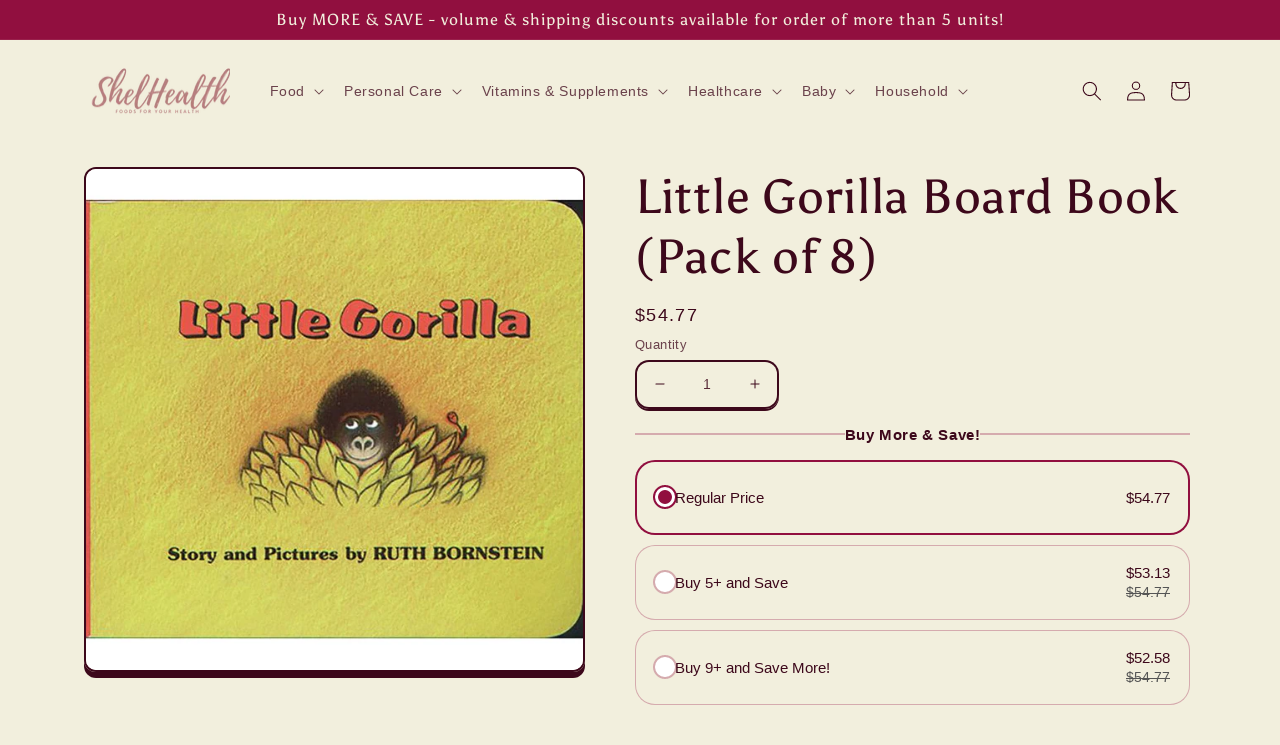

--- FILE ---
content_type: application/javascript
request_url: https://aov-utils.pages.dev/aov-util.min.js?v=1768661398370
body_size: 11620
content:
(()=>{"use strict";const e={DAWN:"Dawn",SENSE:"Sense",CRAFT:"Craft",REFRESH:"Refresh",STUDIO:"Studio",PUBLISHER:"Publisher",COLORBLOCK:"Colorblock",CRAVE:"Crave",ORIGIN:"Origin",SPOTLIGHT:"Spotlight",MINION:"Minion",SHRINE:"Shrine",SHRINE_PRO:"Shrine Pro",SHRINE_LITE:"Shrine Lite",BE_YOURS:"Be Yours",DISTRICT:"District",PRESTIGE:"Prestige",COMBINE:"Combine",ZALIFY:"Zalify",SYMMETRY:"Symmetry",BLOCKSHOP:"Blockshop",IMPACT:"Impact",WAREHOUSE:"Warehouse",FOCAL:"Focal",YUVA:"Yuva",PARALLAX:"Parallax",SHOPIWEB_PREMIUM:"Shopiweb Premium",BROADCAST:"Broadcast",IMPULSE:"Impulse",A_IMPULSE:"A Impulse",WOODSTOCK:"Woodstock",PALO_ALTO:"Palo Alto",CONCEPT:"Concept",DEBUTIFY:"Debutify",LOCAL:"Local",PRESTIGE_V10_2_0_O:"prestige-v10-2-0-O",VISION:"Vision",MOTION:"Motion",BIRKENSTOCK:"Birkenstock",KALLES:"Kalles",FLOW:"Flow",XTRA:"Xtra",JORDAN_LIBRARY:"Jordan's Library",SUMAMAO:"Sumamao",STORY_THEME:"Story Thème",MINIMOG_OS_2:"Minimog - OS 2.0",KRUUT_2020:"Kruut 2020",SHRINE_PRO_CAPS:"Shrine PRO",ELLA:"Ella",FASTOR:"Fastor",TURBO:"Turbo",BEAUTY:"Beauty",REFORMATION:"Reformation",GLOZIN:"Glozin",PIPELINE:"Pipeline",TOYO:"Toyo",SHRINE_LITE_CAPS:"Shrine LITE",ATLAS:"Atlas",BLUM:"Blum",ZENDROP:"Zendrop",STORY_THEME_2:"Story Theme",TRADE:"Trade",STILETTO:"Stiletto",ZEST:"Zest",ANHSTEINMMO_THEME:"AnhsteinMMO Theme",ECOMUS:"Ecomus",ANTHONY_WEBDEV:"@anthony.webdev",HORIZON:"Horizon",EURUS:"Eurus",LAUNCH_YOUR_STORE_BLOCKY:"LaunchYour.Store Blocky",NORTH:"North",SAVOR:"Savor",VESSEL:"Vessel",PITCH:"Pitch",DWELL:"Dwell",RITUAL:"Ritual",ATIELLER:"Atelier",TINKER:"Tinker",FABRIC:"Fabric",HERITAGE:"Heritage",HABITAT:"Habitat",DISTINCTIVE:"Distinctive",TASTE:"Taste",HIGHLEVEL_ECOM_BEAUTY:"HighLevel-eCom-Beauty",UMINO:"Umino",GECKO:"Gecko",STARTER:"2.0 Starter theme",ENTERPRISE:"Enterprise",PARADISE:"Paradise",AARAU:"Aarau",WONDER:"Wonder",ACENO_FASHION_HOME01:"aceno-fashion-home01",GALLERIA:"Galleria",SHOWTIME:"ShowTime",VIOLA:"Viola",REVIVE:"Revive",CANOPY:"Canopy",HYPER:"Hyper",APOLLO:"Apollo",BLUBOLT_THEME:"Blubolt Theme",ASCENT:"Ascent",AOLIE:"Aolie",SLEEK:"Sleek",HONGO:"Hongo",STRETCH:"Stretch",GLOOW:"Gloow",A_IMPACT:"A Impact",RISE:"Rise",SHRINE_PRO_R:"Shrine Pro®",SAVYO_X_VM_0_1:"Savyo x VM 0.1",CADIANT:"Cadiant",ROASELL:"Roasell",TINYBABIES:"Tinybabies",SHAPES:"Shapes",WHISK:"Whisk",MOLDING:"Molding",DROPMETA_SPEED:"DropmetaSPEED",SO_FRESH:"So Fresh",ADSCALIFY:"Adscalify",WILDENGROVE:"wildengrove",AURORA:"Aurora",FOLD_PREMIUM:"Fold Premium",AMBAZ:"Ambaz",LAMOUR_DU_SHOP:"Lamour du Shop",OTAKU_NA_VARA:"Otaku na Vara",SHELLA:"Shella",Release:"Release",PERSUVA:"Persuva",WPBINGO:"Wpbingo",PURITY:"Purity",OLIVIA:"Olivia",FORGE:"Forge",ECLIPSE:"Eclipse",REFINE:"Refine",SHRINE_THEME_3:"shrine-theme-3",BASELINE:"Baseline",ELEKTRIX:"Elektrix",ZENEX:"Zenex",MEGASTORE:"Megastore"},t=[e.IMPACT],r=[e.DAWN,e.FLOW,e.XTRA],a=[e.BE_YOURS,e.DISTRICT,e.COMBINE,e.BLOCKSHOP,e.SYMMETRY,e.WAREHOUSE,e.YUVA,e.PARALLAX,e.MINION,e.SHOPIWEB_PREMIUM,e.BROADCAST,e.WOODSTOCK,e.REFORMATION,e.GLOZIN],c=[e.HORIZON,e.SAVOR,e.VESSEL,e.PITCH,e.DWELL,e.RITUAL,e.ATIELLER,e.TINKER,e.FABRIC,e.HERITAGE],n=()=>!!window.refreshCart&&(window.refreshCart(),!0),o="icon",i="cartDrawer",l="cartLineItem",s="cartSubtotal",u="cartMini",d=(e,t)=>{(document.querySelectorAll(e)||[]).forEach(e=>{e.replaceWith(t.cloneNode(!0))})},m=()=>!!window.updateCartContents&&(window.updateCartContents(),!0),S=(e,t)=>{if(!e)return null;try{const r=(new DOMParser).parseFromString(e,"text/html").querySelector(`[id^="${t}-"]`);return r?r.id.replace(`${t}-`,""):null}catch{return null}},E=async()=>{if("function"!=typeof window.CustomEvent||"function"!=typeof document.dispatchEvent)return!1;const e=await fetch("/cart.js").then(e=>e.json());return document.dispatchEvent(new CustomEvent("theme:cart:change",{detail:{cart:e}})),document.dispatchEvent(new CustomEvent("theme:cart:reload")),!0},w=()=>!!window.SHTHelper?.forceUpdateCartStatus&&(window.SHTHelper.forceUpdateCartStatus(),!0),p="a[href='/cart']",h=".cart-section",b=".quick-cart__container",T=window.Shopify?.routes?.root,y="shopify-section-",R=()=>{const e=document.querySelector("cart-items-component");return e?.dataset?.sectionId||"header"},I=()=>{const e=Alpine.store("xMiniCart");if(e)return e.reLoad(),!0},C="#cartContent",f=".header__cart-count",A=(e,t=".shopify-section")=>{if(!e)return"";const r=(new DOMParser).parseFromString(e,"text/html").querySelector(t);return r?r.innerHTML:(console.warn(`Element with selector '${t}' not found in HTML`),"")},O=[{id:"cart-drawer",section:"cart-drawer",selector:"cart-drawer"},{id:"cart-icon-bubble",section:"cart-icon-bubble",selector:".shopify-section"}],L="#Cart-Drawer",_=".cart-count-bubble",M=(e,t)=>(new DOMParser).parseFromString(e[t],"text/html").querySelector("cart-drawer"===t?L:_),H=()=>!!window.blubolt?.cart?.getCartState&&(window.blubolt.cart.getCartState(),!0),q=()=>!!window?.Shopify?.getCart&&(window.Shopify.getCart(),!0),N=[{id:"cart-items",section:"cart-items",selector:".js-cart-contents"},{id:"cart-icon-bubble",section:"cart-icon-bubble",selector:".shopify-section"},{id:"cart-live-region-text",section:"cart-live-region-text",selector:".shopify-section"},{id:"cart-footer",section:"cart-footer",selector:".js-cart-footer-contents"},{id:"cart-drawer-icon-bubble",section:"cart-drawer-icon-bubble",selector:".shopify-section"}],D=e=>{if(e?.item_count)try{document.querySelectorAll(".cart-count").forEach(t=>t.innerHTML=t.classList.contains("cart-count-drawer")?`(${e.item_count})`:e.item_count);const t=document.querySelector("header-total-price");t&&t.updateTotal(e);const r=document.querySelector("free-ship-progress-bar");r&&r.init(e.items_subtotal_price)}catch(e){console.error("Error updating cart counters:",e)}},g=e=>new Promise(t=>setTimeout(t,e)),P=()=>(fetch("/cart.js").then(e=>e.json()).then(e=>{document.dispatchEvent(new CustomEvent("cart:changed",{detail:{cartData:e}}))}),!0);function U(){return[T+"/cart"].includes(window.location.pathname)||window.location.pathname.includes("/cart")}const v={allSections:"main-cart-items,cart-live-region-text,cart-drawer,cart-icon-bubble",cartDrawer:"cart-drawer",cartItems:"main-cart-items",cartSubTotal:"cart-live-region-text",cartIcon:"cart-icon-bubble",cartDrawerReplaceElem:".drawer__inner",cartItemsReplaceElem:"#main-cart-items",cartSubtotalReplaceElem:".cart__footer .totals__total-value",cartIconReplaceElem:".cart-count-bubble"},F={[e.DAWN]:v,[e.SENSE]:v,[e.CRAFT]:v,[e.REFRESH]:v,[e.STUDIO]:v,[e.PUBLISHER]:v,[e.COLORBLOCK]:v,[e.CRAVE]:v,[e.ORIGIN]:v,[e.SPOTLIGHT]:v,[e.MINION]:v,[e.SHRINE]:v,[e.SHRINE_PRO]:v,[e.SHRINE_LITE]:v,[e.JORDAN_LIBRARY]:v,[e.BEAUTY]:v,[e.ROASELL]:v,[e.OTAKU_NA_VARA]:v,[e.BE_YOURS]:{allSections:"mini-cart,cart-icon-bubble,main-cart-items,cart-live-region-text",cartDrawer:"mini-cart",cartItems:"main-cart-items",cartSubTotal:"cart-live-region-text",cartIcon:"cart-icon-bubble",cartDrawerReplaceElem:"form#cart",cartItemsReplaceElem:"#main-cart-items",cartSubtotalReplaceElem:".cart__footer .totals__subtotal-value",cartIconReplaceElem:"#cart-icon-bubble"},[e.DISTRICT]:{allSections:"cart-button,main-cart-items",cartDrawer:null,cartItems:"main-cart-items",cartSubTotal:"cart-button",cartIcon:"cart-button",cartDrawerReplaceElem:null,cartItemsReplaceElem:"form.cart-items__form",cartSubtotalReplaceElem:".subtotal .subtotal__price",cartIconReplaceElem:"#cart-button"},[e.PRESTIGE]:{allSections:"cart-drawer,main-cart,mini-cart",cartDrawer:"cart-drawer",cartItems:"main-cart",cartMini:"mini-cart",cartSubTotal:null,cartIcon:null,cartDrawerReplaceElem:"cart-drawer#cart-drawer",cartMiniReplaceElem:"#sidebar-cart",cartItemsReplaceElem:".shopify-section--main-cart",cartSubtotalReplaceElem:null,cartIconReplaceElem:null},[e.COMBINE]:{allSections:"header,main-cart,helper-cart",cartDrawer:"helper-cart",cartItems:"helper-cart",cartSubTotal:null,cartIcon:"header",cartDrawerReplaceElem:"#AjaxCartForm",cartItemsReplaceElem:"cart-form#AjaxCartForm",cartSubtotalReplaceElem:null,cartIconReplaceElem:".icon-button__label"},[e.PARALLAX]:{allSections:"cart-template,header",cartDrawer:"header",cartItems:"cart-template",cartSubTotal:null,cartIcon:"header",cartDrawerReplaceElem:"#cart ul",cartItemsReplaceElem:".shopify-section--cart-template",cartSubtotalReplaceElem:null,cartIconReplaceElem:"li.cart"},[e.ZALIFY]:{allSections:"main-cart,mini-cart,header",cartDrawer:"mini-cart",cartItems:"main-cart",cartSubTotal:null,cartIcon:"header",cartDrawerReplaceElem:".shopify-section--mini-cart",cartItemsReplaceElem:".shopify-section--main-cart",cartSubtotalReplaceElem:null,cartIconReplaceElem:"cart-count"},[e.SYMMETRY]:{allSections:"cart-drawer,main-cart,header",cartDrawer:"cart-drawer",cartItems:"main-cart",cartSubTotal:null,cartIcon:"header",cartDrawerReplaceElem:"cart-form",cartItemsReplaceElem:".page-section-spacing",cartSubtotalReplaceElem:null,cartIconReplaceElem:".cart-link__count"},[e.BLOCKSHOP]:{allSections:"cart-desktop,cart-drawer,cart,header",cartDrawer:"cart-drawer",cartItems:"cart",cartSubTotal:null,cartIcon:"header",cartDrawerReplaceElem:".cart--root",cartItemsReplaceElem:".section--cart",cartSubtotalReplaceElem:null,cartIconReplaceElem:"a.header--cart"},[e.IMPACT]:{allSections:"main-cart,cart-drawer,header",cartDrawer:"cart-drawer",cartItems:"main-cart",cartSubTotal:"cart-drawer",cartIcon:"header",cartDrawerReplaceElem:"cart-drawer",cartItemsReplaceElem:".shopify-section--main-cart .cart-order__summary",cartSubtotalReplaceElem:".cart-form__totals",cartIconReplaceElem:".header__cart-count"},[e.WAREHOUSE]:{allSections:"header,mini-cart,main-cart",cartDrawer:"header",cartItems:"main-cart",cartSubTotal:null,cartIcon:"header",cartDrawerReplaceElem:".mini-cart",cartItemsReplaceElem:'section[data-section-type="cart"]',cartSubtotalReplaceElem:null,cartIconReplaceElem:".header__cart-count"},[e.FOCAL]:{allSections:"main-cart,mini-cart,header",cartDrawer:"mini-cart",cartItems:"main-cart",cartSubTotal:null,cartIcon:"header",cartDrawerReplaceElem:".shopify-section--mini-cart",cartItemsReplaceElem:"section .container--medium",cartSubtotalReplaceElem:null,cartIconReplaceElem:".header__linklist .header__cart-count"},[e.YUVA]:{allSections:"main-cart,header",cartDrawer:"main-cart",cartItems:"main-cart",cartSubTotal:null,cartIcon:"header",cartDrawerReplaceElem:"body",cartItemsReplaceElem:".cart-section",cartSubtotalReplaceElem:null,cartIconReplaceElem:".cartCount"},[e.SHOPWEB_PREMIUM]:{allSections:"template-cart",cartDrawer:"template-cart",cartItems:"template-cart",cartSubTotal:null,cartIcon:null,cartDrawerReplaceElem:"ul.product-listing",cartItemsReplaceElem:"#cart",cartSubtotalReplaceElem:null,cartIconReplaceElem:null},[e.BROADCAST]:{allSections:"cart-drawer,cart,header",cartDrawer:"cart-drawer",cartItems:"cart",cartSubTotal:null,cartIcon:"header",cartDrawerReplaceElem:"#cart-drawer cart-items",cartItemsReplaceElem:"#cartForm",cartSubtotalReplaceElem:null,cartIconReplaceElem:".header__cart__status__holder cart-count"},[e.IMPULSE]:{allSections:"main-cart,header",cartDrawer:"main-cart",cartItems:"main-cart",cartSubTotal:null,cartIcon:"header",cartDrawerReplaceElem:"div[data-products]",cartItemsReplaceElem:"#CartPageForm",cartSubtotalReplaceElem:null,cartIconReplaceElem:".cart-link"},[e.WOODSTOCK]:{allSections:"cart-drawer,cart-icon-bubble"},[e.PALO_ALTO]:{allSections:"api-cart-items,cart",cartDrawer:"cart",cartItems:"cart",cartSubTotal:null,cartIcon:null,cartDrawerReplaceElem:"#cart-drawer",cartItemsReplaceElem:".wrapper form[data-cart-form]",cartSubtotalReplaceElem:null,cartIconReplaceElem:null},[e.PRESTIGE_V10_2_0_O]:{allSections:"cart-drawer,main-cart",cartDrawer:null,cartItems:"main-cart",cartSubTotal:null,cartIcon:null,cartDrawerReplaceElem:"cart-drawer#cart-drawer",cartItemsReplaceElem:".shopify-section--main-cart",cartSubtotalReplaceElem:null,cartIconReplaceElem:null},[e.BIRKENSTOCK]:{allSections:"main-cart-items,cart-notification-product,cart-icon-bubble,header",cartDrawer:"header",cartItems:"main-cart-items",cartSubTotal:null,cartIcon:"cart-icon-bubble",cartDrawerReplaceElem:"#cart-notification .mini-cart-content",cartItemsReplaceElem:"#main-cart-items",cartSubtotalReplaceElem:null,cartIconReplaceElem:".cart-count-bubble"},[e.FLOW]:{allSections:"cart-drawer,template--cart,header",cartDrawer:"cart-drawer",cartItems:"template--cart",cartSubTotal:null,cartIcon:"header",cartDrawerReplaceElem:"cart-drawer .global-drawer__content",cartItemsReplaceElem:".wrapper-spacing--v--template .width--content",cartSubtotalReplaceElem:null,cartIconReplaceElem:".cart-item-count-bubble.cart-item-count-header.cart-item-count-header--quantity"},[e.XTRA]:{allSections:"side-cart,main-cart",cartIcon:null,cartDrawer:"side-cart",cartItems:"main-cart",cartSubTotal:null,cartIconReplaceElem:null,cartDrawerReplaceElem:"#cart",cartSubtotalReplaceElem:null,cartItemsReplaceElem:"#content"},[e.SUMAMAO]:{allSections:"main-cart,cart-drawer,header-inline",cartIcon:"header-inline",cartDrawer:"cart-drawer",cartItems:"main-cart",cartSubTotal:null,cartIconReplaceElem:"hdt-cart-count",cartDrawerReplaceElem:"hdt-cart-drawer",cartItemsReplaceElem:"#hdt-page-cart",cartSubtotalReplaceElem:null},[e.SHRINE_PRO_CAPS]:{allSections:"main-cart-items,cart-live-region-text,cart-drawer,cart-icon-bubble",cartDrawer:"cart-drawer",cartItems:"main-cart-items",cartSubTotal:"cart-live-region-text",cartIcon:"cart-icon-bubble",cartDrawerReplaceElem:".drawer__inner",cartItemsReplaceElem:"#main-cart-items",cartSubtotalReplaceElem:".cart__footer .totals__total-value",cartIconReplaceElem:".cart-count-bubble"},[e.TURBO]:{allSections:"header,cart-template",cartIcon:"header",cartIconReplaceElem:".cart-container .cart_count",cartItems:"cart-template",cartItemsReplaceElem:"section .container.content"},[e.REFORMATION]:{allSections:"cart-drawer,cart-bubble",cartDrawer:"cart-drawer",cartIcon:"cart-bubble",cartDrawerReplaceElem:"#Cart-Drawer",cartIconReplaceElem:"#cart-drawer-toggle"},[e.GLOZIN]:{allSections:"minicart-form,header",cartIcon:"header",cartDrawer:"minicart-form",cartIconReplaceElem:"#header__minicart .cart-count",cartDrawerReplaceElem:".minicart__wrapper"},[e.TOYO]:{allSections:"cart-drawer,cart-icon-bubble,cart-icon-bubble-sticky"},[e.SHRINE_LITE_CAPS]:{allSections:"cart-drawer,cart-icon-bubble"},[e.SHRINE_PRO_R]:{allSections:"main-cart-items,cart-live-region-text,cart-drawer,cart-icon-bubble"},[e.MINIMOG_OS_2]:{allSections:"cart-drawer"},[e.ATLAS]:{allSections:"cart-drawer,cart-icon-bubble"},[e.ZENDROP]:{allSections:"cart-drawer,cart-icon-bubble"},[e.STORY_THEME_2]:{allSections:"cart-drawer,cart-icon-bubble"},[e.TRADE]:{allSections:"cart-drawer,cart-icon-bubble"},[e.STILETTO]:{allSections:"header,main-cart,quick-cart"},[e.ZEST]:{allSections:"cart-drawer,header"},[e.ANHSTEINMMO_THEME]:{allSections:"cart-drawer,cart-icon-bubble"},[e.ANTHONY_WEBDEV]:{allSections:"cart-icon-bubble,mobile-cart-icon-bubble,mini-cart"},[e.LAUNCH_YOUR_STORE_BLOCKY]:{allSections:"cart-drawer,cart-icon-bubble"},[e.NORTH]:{allSections:"cart-bubble,cart-side,main-cart",cartDrawer:"cart-side",cartDrawerReplaceElem:"#side-cart .side-panel-content",cartItems:"main-cart",cartItemsReplaceElem:".thb-cart-form-container",cartIcon:"cart-bubble",cartIconReplaceElem:".float_count"},[e.HABITAT]:{allSections:"main-cart,cart-drawer,cart-bubble"},[e.DISTINCTIVE]:{allSections:"main-cart,cart-drawer,cart-bubble"},[e.TASTE]:{allSections:"cart-drawer,cart-icon-bubble"},[e.HIGHLEVEL_ECOM_BEAUTY]:{allSections:"cart-drawer,cart-icon-bubble"},[e.UMINO]:{allSections:"form-mini-cart"},[e.STARTER]:{allSections:"cart-content,header-link-cart"},[e.ENTERPRISE]:{allSections:"cart-drawer,cart-icon-bubble"},[e.PARADISE]:{allSections:"cart-drawer,cart-icon-bubble"},[e.WONDER]:{allSections:"cart-drawer,cart-icon-bubble"},[e.SHOWTIME]:{allSections:"g_cart-drawer"},[e.VIOLA]:{allSections:"cart-drawer,cart-icon-bubble"},[e.REVIVE]:{allSections:"cart-drawer,cart-icon-bubble"},[e.APOLLO]:{allSections:"cart-drawer,cart-icon-bubble,main-cart-items,cart-icon-bubble-pc"},[e.ASCENT]:{allSections:"cart-drawer,cart-icon-bubble"},[e.GLOOW]:{allSections:"cart-drawer,cart-icon-bubble"},[e.RISE]:{allSections:"cart-notification-product,cart-notification-button,cart-icon-bubble"},[e.SAVYO_X_VM_0_1]:{allSections:"minicart-form"},[e.CADIANT]:{allSections:"cart-template"},[e.WHISK]:{allSections:"cart-items,cart-icon-bubble,cart-live-region-text,cart-footer,cart-drawer-icon-bubble"},[e.SO_FRESH]:{allSections:"mini-cart,header"},[e.ADSCALIFY]:{allSections:"minicart-form"},[e.AMBAZ]:{allSections:"mini-cart-drawer,cart-notification-count"},[e.LAMOUR_DU_SHOP]:{allSections:"cart-drawer,cart-icon-bubble"},[e.Release]:{allSections:"cart-drawer,cart-counter"},[e.PERSUVA]:{allSections:"cart-icon-bubble"},[e.OLIVIA]:{allSections:"cart-drawer,cart-icon-bubble"},[e.REFINE]:{allSections:"cart-drawer,cart-icon-bubble"},[e.SHRINE_THEME_3]:{allSections:"dm-cart-drawer,dm-cart-icon-bubble"},[e.ZENEX]:{allSections:"cart-drawer,cart-icon-bubble"},[e.MEGASTORE]:{allSections:"cart-drawer,cart-icon-bubble"},[e.DEBUTIFY]:{allSections:"cart-drawer,cart-icon-bubble"}},B=t=>{const{themeName:r}=t;switch(r){case e.COMBINE:return(({type:e,newHtmlDOM:t})=>{if(e===i){const e=t.querySelector("#AjaxCartSubtotal"),r=document.querySelector("#AjaxCartSubtotal");r&&e&&(r.innerHTML=e.innerHTML);const a=t.querySelector("#AjaxCartForm .cart__count"),c=document.querySelector("#site-cart-sidebar [data-header-cart-count]");c&&a&&(c.innerHTML=a.innerHTML)}return!1})(t);case e.SYMMETRY:return(({type:e,newNode:t})=>(e===i&&t.querySelectorAll(".cart-item__column.cart-item__image a").forEach(e=>{const t=e.querySelector("img"),r=e.querySelector("noscript");if(r){const e=r.innerHTML.trim(),a=document.createElement("div");a.innerHTML=e;const c=a.querySelector("img");if(c){const e=c.getAttribute("src");t.setAttribute("src",e)}}}),!1))(t);case e.BLOCKSHOP:return(({type:e,newNode:t})=>{if(e===o){const e=t.getAttribute("data-cart-count");return document.querySelector("a.header--cart").setAttribute("data-cart-count",e),!0}return e===l&&t.querySelectorAll(".cart--item").forEach(e=>{e.style.opacity="1",e.style.visibility="visible"}),e===i&&t.querySelectorAll(".cart--item").length&&document.querySelector(".layout--viewport")?.setAttribute("data-cart-empty",!1),!1})(t);case e.DISTRICT:return(({type:e,newNode:t,currentNode:r})=>{if(e===o){const e=t.innerHTML;return r.innerHTML=e,!0}return!1})(t);case e.YUVA:return(({type:e,currentNode:t})=>e===i&&(t.classList.contains("side_Drawer_open")&&t.classList.remove("side_Drawer_open"),!0))(t);case e.PARALLAX:return(({type:e,newNode:t})=>(e===i&&(t.classList.add("mm-listview"),t.querySelectorAll("li").forEach(e=>{e.classList.add("mm-listitem");const t=e.querySelector("a");t&&t.classList.add("mm-listitem__text")})),!1))(t);case e.MINION:return(({type:e,targetCurrentElem:t,newNode:r})=>e===o&&(d(t,r),!0))(t);case e.BROADCAST:return(({type:e,targetCurrentElem:t,currentNode:r,newNode:a})=>{if(e===o)return d(t,a),!0;if(e===i){const e=a.querySelector("cart-count");if(e&&(document.querySelectorAll("cart-count")||[]).forEach(t=>{t.replaceWith(e.cloneNode(!0))}),a.classList.contains("is-empty")){const e=document.querySelector("cart-drawer");return void(e&&e.classList.add("is-empty"))}{const e=document.querySelector("cart-drawer");e&&e.classList.contains("is-empty")&&e.classList.remove("is-empty")}const t=a.querySelector(".cart__total__price");if(t){const e=document.querySelector(".cart__total__price");e&&e.replaceWith(t)}const c=a.querySelector("cart-items");c.querySelectorAll(".cart__item").forEach(e=>{e.classList.add("is-animated")}),r.replaceWith(c);const n=document.querySelector(".free-shipping__progress-bar");if(n){const e=n.getAttribute("max")||"100";n.setAttribute("value",e)}return!0}return!1})(t);case e.DAWN:return(({type:e,newNode:t,newHtmlDOM:r})=>{if(e===i){const e=t.querySelector("cart-drawer-items");if(e&&e.classList.contains("is-empty"))return!1;const r=t.querySelector(".cart-recommendations-wrapper");r&&(r.style.display="block")}if(e===o){if(r.querySelector(".cart-count-bubble"))return!1;const e=r.querySelector(".icon.icon-cart");e&&d(".header__icon.header__icon--cart .icon.icon-cart",e)}return!1})(t);case e.PALO_ALTO:return(({type:e,newNode:t,currentNode:r})=>{if(e===i){window.cart?.getCart&&window.cart.getCart();const e=document.querySelector("cart-element[data-cart-drawer]");return e&&e?.getCart&&(e.openCartDrawer(),e.getCart()),!0}if(e===l){const e=t.querySelector(".cart__content"),a=t.querySelector(".cart__aside"),c=t.querySelector(".cart__items"),n=t.querySelectorAll(".cart__item");return e&&e.classList.add("aos-animate"),a&&a.classList.add("aos-animate"),c&&c.classList.add("aos-animate"),n.forEach(e=>{e.classList.add("aos-animate")}),r.replaceWith(t),"function"==typeof window.Shopify?.theme?.sections?.registered?.["cart-template"]?.callStack?.onLoad?.[0]&&window.Shopify.theme.sections.registered["cart-template"].callStack.onLoad[0](),!0}return!1})(t);case e.BIRKENSTOCK:return(({type:e,targetCurrentElem:t,newNode:r})=>e===o&&(d(t,r),!0))(t);case e.PRESTIGE:return(({type:e,newNode:t,currentNode:r})=>{if(e===u&&t)return r.innerHTML=t.innerHTML,!0;if(e===i&&t){r.innerHTML=t.innerHTML;const e=document.querySelector("cart-dot");return e&&e.classList.add("is-visible"),!0}return!1})(t);case e.XTRA:return(({type:e,dataToParse:t})=>{if(!window.ajaxCart)return window.location.reload();if(e===i&&window.ajaxCart.load({sections:{"side-cart":t}}),e===l){if(!window.cartPageContainer)return window.location.reload();window.cartPageContainer.innerHTML=newNode.innerHTML,window.ajaxCart.init()}return!0})(t);case e.BE_YOURS:return(({type:e,newNode:t,currentNode:r})=>e===o&&(r.innerHTML=t.innerHTML,!0))(t);case e.SUMAMAO:return(({type:e,newNode:t,currentNode:r})=>{const a=document.querySelector("hdt-loading-bar");return a&&(a.style.transform=""),e===i&&(r.innerHTML=t.innerHTML),!1})(t);case e.TURBO:return(({type:e,targetCurrentElem:t,newNode:r})=>e===o&&(d(t,r),!0))(t);case e.REFORMATION:return(({type:e,newNode:t,currentNode:r})=>{if(e===i&&t)return r.innerHTML=t.innerHTML,!0;if(e===o&&t){const e=t.querySelector(".thb-item-count"),a=r.querySelector(".thb-item-count");if(e&&a)return a.innerText=e.innerText,!0}return!1})(t);case e.GLOZIN:return(({type:e,newNode:t,currentNode:r})=>{if(e===i&&t&&r)try{const e=r.querySelector("free-ship-progress-bar"),a=r.querySelector("#minicart-form"),c=t.querySelector("free-ship-progress-bar"),n=t.querySelector("#minicart-form");let o=!1;if(e&&c&&(e.replaceWith(c),o=!0),a&&n){a.replaceWith(n);const e=r.querySelectorAll("#minicart .items .cart-item")?.length,t=r.querySelector(".minicart__wrapper .minicart__header .minicart-heading .cart-count");t&&(t.innerText=`(${e})`),o=!0}return o}catch(e){return!1}if(e===o&&t){const e=r.querySelector(".cart-count"),a=t.querySelector(".cart-count");if(a&&e)return e.innerText=a.innerText,!0}return!1})(t);case e.WAREHOUSE:return(({type:e,newNode:t,currentNode:r})=>!!(t&&r&&[i,o].includes(e))&&(r.innerHTML=t.innerHTML,!0))(t);case e.ROASELL:return(()=>{const e=document.querySelector("cart-drawer");e&&e.open()})();default:return!1}};const x=({type:r,dataToParse:c,targetCurrentElem:n,themeName:u=""})=>{try{const d=(new DOMParser).parseFromString(c,"text/html");let m,S,E=(({themeName:t,type:r,targetCurrentElem:a})=>{if(t===e.IMPACT&&r===s)return".h-stack.gap-4.justify-between";if(t===e.DISTRICT){if(r===o)return"#shopify-section-cart-button";if(r===s)return".cart-button__total.money"}return t===e.IMPULSE&&r===i?"#CartPageForm":t===e.BROADCAST&&r===i?"#cart-drawer":t===e.BE_YOURS&&r===o?"#shopify-section-cart-icon-bubble":t===e.XTRA&&r===l?"#shopify-section-main-cart":r===s?"#shopify-section-cart-live-region-text":t===e.GLOZIN&&r===i?"#shopify-section-minicart-form":a})({themeName:u,type:r,targetCurrentElem:n});const w=r===s,p=r===o;if(S=d.querySelector(E),(e=>{const{type:t}=e,r=document.querySelector(".drawer");if(!r||t!==i)return;const a=r.classList.contains("is-empty");a||!(({dataToParse:e,newNode:t})=>!!e.includes("Continue shopping")||!!t?.querySelector(".cart__empty-text"))(e)?a&&r.classList.remove("is-empty"):r.classList.add("is-empty")})({dataToParse:c,type:r,newNode:S}),p&&!a.includes(u)){const e=document.querySelectorAll(n);if(m=Array.from(e).find(e=>e.parentElement?.matches('a[href*="/cart"]')),!m){const e=document.querySelector("#cart-icon-bubble"),t=d.querySelector("#shopify-section-cart-icon-bubble");e&&t&&(document.querySelector("#cart-icon-bubble").innerHTML=t.innerHTML)}}else m=document.querySelector(n);if(!m)return;if(S||(S=document.createElement("div")),w&&!t.includes(u))return m.innerHTML=((e="",t="")=>{if(!e&&window.AVADA_CART?.total_price&&(e=window.AVADA_CART.total_price),!e||!t)return"";const r=e.match(/\d+[\.,]?\d*/)?.[0];return t.replace(/\d+[\.,]?\d*/,r)})(S.innerHTML,m.innerHTML);if(B({themeName:u,type:r,newNode:S,newHtmlDOM:d,currentNode:m,targetCurrentElem:n,dataToParse:c}))return;return m.replaceWith(S)}catch(e){return void console.error("Error in replaceNewHtmlNode",e)}};const Y="amp",V="rebuy",W="upcart",j="vanga",G={[V]:()=>window.Rebuy?.SmartCart?.show?(window.Rebuy?.SmartCart?.show(),!0):!!window?.Rebuy?.SmartCart?.initializeSmartCartExperiments()&&(window?.Rebuy?.SmartCart?.initializeSmartCartExperiments(),!0),[Y]:()=>{window?.SLIDECART_UPDATE(),window?.SLIDECART_OPEN()},[W]:()=>{window?.upcartRefreshCart()},[j]:()=>window?.Vanga?.refresh()};window.aovUtils={refreshCartForTheme:(t,r)=>{const a=U(),o=e=>e()||window.location.reload();return c.includes(t)?o(()=>(e=>{const t=R();if(!t)return!1;const r=(new DOMParser).parseFromString(e[t],"text/html");if("header"===t){const e=r.querySelector("cart-icon"),t=document.querySelector("cart-icon");return!(!e||!t||(t.innerHTML=e.innerHTML,0))}const a="#"+y+t+" cart-items-component",c="[ref='cartBubble']",n=document.querySelector(a),o=r?.querySelector(a);if(!o||!n)return!1;n.innerHTML=o.innerHTML;const i=r.querySelector(c);return d(c,i),r.querySelector("cart-icon").classList.contains(".header-actions__cart-icon--has-cart")||document.querySelector("cart-icon").classList.remove("header-actions__cart-icon--has-cart"),!0})(r)):(()=>{switch(t){case e.DEBUTIFY:return o(()=>((e,t)=>{if(window.theme?.ajaxCart?.update)return window.theme.ajaxCart.update(),!0;if(window?.timber?.drawersInit)return window.timber.drawersInit(),!0;const r=document.querySelector("cart-drawer");if(r&&r.renderContents&&t){const e=r.querySelector(".drawer__inner-empty");return e&&e.remove(),r.renderContents({sections:t,id:123123}),!0}return!1})(0,r));case e.LOCAL:return o(n);case e.VISION:return o(()=>(e=>{e&&"undefined"!=typeof Cart&&(new Cart).refresh();const t=document.querySelector("#Cart-Drawer");return!!t?.refresh&&(t.refresh(),!0)})(a));case e.MOTION:return o(()=>(e=>{const t=e?"CartPageForm":"CartDrawer";if(!e&&theme?.CartDrawer&&new theme.CartDrawer,window.cartFormMotion?.typeCart===t)return window.cartFormMotion.cartForm.buildCart(),!0;const r=document.getElementById(t);if(r){const e=new theme.CartForm(r);if(e?.buildCart)return e.buildCart(),window.cartFormMotion={cartForm:e,typeCart:t},!0}return!1})(a));case e.KALLES:return o(()=>(()=>{try{return window.T4SThemeSP?.Cart?.getToFetch?(window.T4SThemeSP.Cart.getToFetch(),!0):window?.geckoShopify?.onCartUpdate?(geckoShopify.onCartUpdate(1,1),!0):(document.dispatchEvent(new CustomEvent("cart:reload")),!0)}catch(e){return console.error("🚀 ~ kallesTheme ~ error:",e),!1}})());case e.SHOPIWEB_PREMIUM:return o(m);case e.STORY_THEME:return o(()=>(e=>!(e||!window?.ajaxCart?.load||(window.ajaxCart.load(),0)))(a));case e.MINIMOG_OS_2:return o(()=>((e,t)=>{if(window.Shopify?.onCartUpdate)return window.Shopify.onCartUpdate(),!0;const r=document.querySelector("m-cart-drawer");if(!r)return!1;if(t&&r.renderContents)return r.renderContents({sections:t}),r.onCartDrawerUpdate(!0),!0;if(r.onCartRefresh)return r.onCartRefresh({detail:{open:!0}}),!0;const a=document.querySelector("m-cart-items");return!(!a||!a.onCartRefresh||(a.onCartRefresh({detail:{open:!1}}),0))})(0,r));case e.KRUUT_2020:return o(()=>(e=>!(e||!window.ajaxCart?.load||(window.ajaxCart.load(),0)))(a));case e.ELLA:return o(()=>(e=>!e&&(fetch("/cart.js").then(e=>e.json()).then(e=>!(!e?.token||(window?.sharedFunctions?.updateSidebarCart?(window.sharedFunctions.updateSidebarCart(e),0):!window?.halo?.updatePopupCart||!window?.halo?.updateSidebarCart||(window.halo.updatePopupCart(e,1),window.halo.updateSidebarCart(e),0)))).catch(e=>(console.error("Error fetching cart:",e),!1)),!0))(a));case e.FASTOR:return o(()=>(e=>!(e&&!window.Fastor.updateCart||(window.Fastor.updateCart(),0)))(a));case e.PIPELINE:return o(E);case e.TOYO:return o(()=>((e,t)=>{const r=document.querySelector("cart-drawer");return!(!r||e||(r.renderContents({sections:t}),0))})(a,r));case e.SHRINE_PRO_R:case e.SHRINE_LITE_CAPS:return o(()=>((e,t)=>{const r=document.querySelector("cart-drawer");return!(!r||e||(r?.renderContents({sections:t}),0))})(a,r));case e.ATLAS:return o(()=>((e,t)=>{if(t){const r=document.querySelector("cart-drawer");return!(!r||e||(r?.renderContents({sections:t}),r?.classList?.remove("is-empty"),0))}return!1})(a,r));case e.BLUM:return o(w);case e.ZENDROP:return o(()=>((e,t)=>{if(t){const r=document.querySelector("cart-drawer");if(!r||e)return!1;r?.renderContents({sections:t});const a=document.querySelector("#cart-icon-bubble"),c=(new DOMParser).parseFromString(t["cart-icon-bubble"],"text/html");return a.innerHTML=c.querySelector(".shopify-section").innerHTML,!0}return!1})(a,r));case e.STORY_THEME_2:return o(()=>((e,t)=>{if(t){const r=document.querySelector("cart-drawer"),a=document.querySelector("#cart-icon-bubble");if(!r||e)return!1;const c=new DOMParser,n=c.parseFromString(t["cart-drawer"],"text/html"),o=c.parseFromString(t["cart-icon-bubble"],"text/html");return r.innerHTML=n.querySelector("cart-drawer").innerHTML,a.innerHTML=o.querySelector("#shopify-section-cart-icon-bubble").innerHTML,r.classList.remove("is-empty"),!0}return!1})(a,r));case e.TRADE:return o(()=>((e,t)=>{if(t){const r=document.querySelector("cart-drawer");r&&r?.renderContents({sections:t});const a=document.querySelector("#cart-icon-bubble");if(a){const e=(new DOMParser).parseFromString(t["cart-icon-bubble"],"text/html");a.innerHTML=e.querySelector(".shopify-section").innerHTML}if(e){const e=document.querySelector("cart-items");e&&e.onCartUpdate&&e.onCartUpdate()}return!0}return!1})(a,r));case e.STILETTO:return o(()=>(e=>{if(e){const t=document.querySelector(p),r=new DOMParser,a=r.parseFromString(e.header,"text/html"),c=r.parseFromString(e["main-cart"],"text/html"),n=document.querySelector(h);n&&(n.innerHTML=c.querySelector(h).innerHTML),t.innerHTML=a.querySelector(p).innerHTML;const o=r.parseFromString(e["quick-cart"],"text/html"),i=document.querySelector(b);return i&&(i.innerHTML=o.querySelector(b).innerHTML),!0}return!1})(r));case e.ZEST:return o(()=>((e,t)=>{if(t){const r=document.querySelector("cart-drawer");if(!r||e)return!1;r?.renderContents({sections:t});const a=document.querySelector(".cart-link--icon"),c=new DOMParser,n=c.parseFromString(t.header,"text/html"),o=c.parseFromString(t["cart-drawer"],"text/html");return a.innerHTML=n.querySelector(".cart-link--icon").innerHTML,document.querySelector(".f-drawer__header").innerHTML=o.querySelector(".f-drawer__header").innerHTML,!0}return!1})(a,r));case e.CONCEPT:return o(()=>(e=>{const t=document.querySelector("cart-items"),r=document.querySelector("cart-count");return!(!t?.onCartUpdate||!r?.onCartUpdate||(window.fetch("/cart.js").then(e=>e.json()).then(a=>{const c={cart:{...a,sections:e}};t.onCartUpdate(c),r.onCartUpdate(c)}),0))})(r));case e.WOODSTOCK:return o(()=>((e,t)=>{if(e)return!1;const r=document.querySelector("cart-drawer");if(r?.renderContents)return r.renderContents({sections:t}),r.classList.remove("is-empty"),!0;const a=document.querySelector("cart-notification");if(!a?.renderContents)return!1;const c=S(t?.["cart-notification-product"],"cart-notification-product");return a.renderContents({sections:t,key:c}),!0})(a,r));case e.ANHSTEINMMO_THEME:return o(()=>((e,t)=>{if(!e){const e=document.querySelector("cart-drawer");return!!e?.renderContents&&(e.renderContents({sections:t}),!0)}return!1})(a,r));case e.ECOMUS:return o(()=>((e,t)=>{if(!document.dispatchEvent(new CustomEvent("cart:refresh")))return!1;if(document.querySelector("hdt-cart-drawer"))return document.dispatchEvent(new CustomEvent("cart:refresh"));if(!e)return!1;const r=document.querySelector("#MainContent .hdt-section-main-cart");if(!r?.id)return!1;const a=r.id.replace(y,"");try{const e=(new DOMParser).parseFromString(t[a],"text/html").querySelector(`#${y}${a}`);return!!e&&(r.innerHTML=e.innerHTML,!0)}catch(e){return console.error("Error updating cart content:",e),!1}})(a,r));case e.ANTHONY_WEBDEV:return o(()=>((e,t)=>{if(!e){const e=document.querySelector("mini-cart");return!!e?.renderContents&&(e.renderContents({sections:t}),!0)}return!1})(a,r));case e.EURUS:return o(I);case e.LAUNCH_YOUR_STORE_BLOCKY:return o(()=>((e,t)=>{if(e)return!1;const r=document.querySelector("cart-drawer");return!!r?.renderContents&&(r.renderContents({sections:t}),!0)})(a,r));case e.HABITAT:case e.DISTINCTIVE:return o(()=>(e=>{const t=document.querySelector("product-card");return!(!t||!t.renderContents||(t.renderContents({sections:e}),0))})(r));case e.TASTE:return o(()=>((e,t)=>{if(e)return!1;const r=document.querySelector("cart-drawer");if(r?.renderContents)return r.renderContents({sections:t}),!0;const a=document.querySelector("cart-notification");if(!a?.renderContents)return!1;const c=S(t?.["cart-notification-product"],"cart-notification-product");return!!c&&(a.renderContents({sections:t,key:c}),!0)})(a,r));case e.HIGHLEVEL_ECOM_BEAUTY:return o(()=>((e,t)=>{if(e)return!1;const r=document.querySelector("cart-drawer");return!!r?.renderContents&&(r.renderContents({sections:t}),!0)})(a,r));case e.UMINO:return o(()=>((e,t)=>{if(t){const r=document.querySelector("#form-mini-cart");if(!r||e)return!1;const a=t["form-mini-cart"];if(a){const e=(new DOMParser).parseFromString(a,"text/html").getElementById("form-mini-cart");e&&(e.querySelectorAll(".bls-minicart-product__image .bls__responsive-image").forEach(e=>e.classList.remove("bls-loading-image")),r.innerHTML=e.innerHTML)}return fetch("/cart.json").then(e=>e.json()).then(e=>{document.querySelectorAll(".cart-count").forEach(t=>{t.innerHTML=e.item_count}),document.querySelector("header-total-price")&&document.querySelector("header-total-price").updateTotal(e)}).catch(e=>{throw e}),!0}return!1})(a,r));case e.GECKO:return o(()=>!!window.T4SThemeSP?.Cart?.getToFetch&&(window.T4SThemeSP.Cart.getToFetch(),!0));case e.STARTER:return o(()=>(e=>{const t=new DOMParser,r=t.parseFromString(e["cart-content"],"text/html"),a=t.parseFromString(e["header-link-cart"],"text/html"),c=document.querySelector(C);c&&(c.innerHTML=r.querySelector(C).innerHTML);const n=document.querySelector(f);return n&&(n.innerHTML=a.querySelector(f).innerHTML),!0})(r));case e.ENTERPRISE:return o(()=>((e,t)=>{if(e)return!1;try{return O.forEach(({id:e,section:r,selector:a})=>{document.getElementById(e).innerHTML=A(t[r],a)}),!0}catch(e){return console.error("Error updating cart content:",e),!1}})(a,r));case e.PARADISE:return o(()=>((e,t)=>{if(e)return!1;const r=document.querySelector("cart-drawer");return!!r?.renderContents&&(r?.classList?.remove("is-empty"),r.renderContents({sections:t}),!0)})(a,r));case e.AARAU:return o(()=>!!window?.theme?.miniCart&&(window?.theme?.miniCart?.updateElements(),window?.theme?.miniCart?.generateCart(),!0));case e.WONDER:return o(()=>((e,t)=>{if(e)return!1;const r=document.querySelector("cart-drawer");return!!r?.renderContents&&(r.renderContents({sections:t},!1),!0)})(a,r));case e.ACENO_FASHION_HOME01:return o(()=>(e=>!e&&!!window?.ajaxCart?.load&&(window.ajaxCart.load(),!0))(a));case e.GALLERIA:return o(()=>(e=>!e&&(document.querySelector('a[href="/cart"]').click(),document.querySelector("main-cart")?.update(),document.querySelectorAll("cart-counter")?.forEach(e=>e?._fetchCart()),!0))(a));case e.SHOWTIME:return o(()=>((e,t)=>{if(e)return!1;const r=t?.["g_cart-drawer"],a=document.querySelector("cart-drawer");return a?._update({drawer:{section:r},meta:{count:1}}),fetch("/cart.js").then(e=>e.json()).then(e=>{document.querySelectorAll("cart-counter").forEach(t=>t?._cartUpdateHandler({meta:{count:e.item_count}}))}),!0})(a,r));case e.VIOLA:return o(()=>((e,t)=>{if(e)return!1;const r=document.querySelector("cart-drawer");if(!r?.renderContents||!r)return!1;r.classList.contains("is-empty")&&r.classList.remove("is-empty");try{return r.renderContents({sections:t,isOpenCartDrawer:!1}),!0}catch(e){return console.error("Viola theme renderContents error:",e),!1}})(a,r));case e.REVIVE:return o(()=>((e,t)=>{if(e)return!1;const r=document.querySelector("cart-drawer");return!!r?.renderContents&&(r.classList.contains("is-empty")&&r.classList.remove("is-empty"),r.renderContents({sections:t}),!0)})(a,r));case e.PRESTIGE:return o(()=>(e=>!e&&(document.dispatchEvent(new CustomEvent("cart:refresh")),window.fetch("/cart.js").then(e=>e.json()).then(e=>{const t=e?.item_count||1;document.dispatchEvent(new CustomEvent("product:added",{bubbles:!0,detail:{quantity:t}}))}).catch(e=>{console.error("Prestige theme V2 error:",e)}),!0))(a));case e.CANOPY:return o(()=>(()=>{const e=document.querySelector("cart-drawer");return e&&"function"==typeof e.refreshCartDrawer?(e.refreshCartDrawer(),!0):(document.documentElement.dispatchEvent(new CustomEvent("theme:cartchanged",{bubbles:!0,cancelable:!1})),!0)})());case e.HYPER:return o(()=>((e,t)=>{if(e){const e=document.querySelector("cart-items"),r=document.querySelectorAll("cart-count");return!!e&&!!FoxTheme.utils.getSectionId(e)&&(fetch("/cart.js").then(e=>e.json()).then(a=>{e.onCartUpdate({cart:{...a,sections:t}}),r.forEach(e=>{e.onCartUpdate({cart:a})})}),!0)}return document.dispatchEvent(new Event("cart:refresh"))})(a,r));case e.APOLLO:return o(()=>((e,t)=>{if(e){const e=(new DOMParser).parseFromString(t["main-cart-items"],"text/html"),r=document.querySelector("cart-items"),a=e.querySelector("cart-items");return!(!r||!a||(r.innerHTML=a.innerHTML,0))}const r=document.querySelector("cart-drawer");return!!r&&(r.renderContents({sections:t}),!0)})(a,r));case e.BLUBOLT_THEME:return o(H);case e.ASCENT:return o(()=>((e,t)=>{if(e)return!1;const r={cartDrawer:document.querySelector(L),cartIcon:document.querySelector(_)},a={cartDrawer:M(t,"cart-drawer"),cartIcon:M(t,"cart-icon-bubble")};return Object.entries(r).forEach(([e,t])=>{t&&a[e]&&(t.innerHTML=a[e].innerHTML)}),!0})(a,r));case e.AOLIE:return o(q);case e.SLEEK:return o(()=>(({isCartView:e})=>{if(e)return!1;const t=document.querySelector("cart-drawer");return!!t?.onCartRefresh&&(t.onCartRefresh({detail:{open:!0}}),fetch("/cart.js").then(e=>e.json()).then(e=>{document.querySelectorAll(".cart-count").forEach(t=>{t.textContent=e.item_count,t.removeAttribute("hidden")})}),!0)})({isCartView:a}));case e.HONGO:return o(()=>(e=>!e&&"function"==typeof window?.handleFloCartBtn&&(window.handleFloCartBtn(),!0))(a));case e.STRETCH:return o(()=>(e=>!e&&document.documentElement.dispatchEvent(new CustomEvent("cart:refresh",{bubbles:!0})))(a));case e.GLOOW:return o(()=>((e,t)=>{if(e)return!1;const r=document.querySelector("cart-drawer");return!(!r?.renderContents||!r||(r.renderContents({sections:t}),0))})(a,r));case e.A_IMPACT:return o(()=>(e=>{if(e)return!1;const t=document.querySelector("cart-drawer");return!!t&&(t._onVariantAdded({}),t._onCartRefresh(),!0)})(a));case e.SAVYO_X_VM_0_1:return o(()=>((e,t)=>{if(e)return!1;const r=(new DOMParser).parseFromString(t["minicart-form"],"text/html"),a=document.querySelector("#minicart-form"),c=r.querySelector("#minicart-form");return c&&a&&(a.innerHTML=c.innerHTML),fetch("/cart.js").then(e=>e.json()).then(e=>{var t;void 0!==e.item_count&&(t=e.item_count,document.querySelectorAll(".cart-count").forEach(e=>{e.classList.contains("cart-count-drawer")?e.innerHTML=`(${t})`:e.innerHTML=t>100?"~":t}),(e=>{const t=document.querySelector("header-total-price");t&&t.updateTotal(e)})(e),(e=>{const t=document.querySelector("free-ship-progress-bar");t&&t.init(e.items_subtotal_price)})(e),(e=>{const t=document.querySelector("free-ship-progress-bar");if(!t)return;const r=document.querySelector(".cart-countdown-time"),a=e.querySelector(".cart-countdown-time");a&&(r?r.innerHTML=a.innerHTML:t.insertAdjacentElement("afterend",a))})(r))}).catch(e=>{console.error("Error fetching cart data:",e)}),!0})(a,r));case e.CADIANT:return o(()=>((e,t)=>{if(!window.theme?.miniCart)return!1;if(!e)return window.theme.miniCart.updateElements(),window.theme.miniCart.generateCart(),!0;const r='[data-section-type="cart"]';try{const e=(new DOMParser).parseFromString(t["cart-template"],"text/html").querySelector(r),a=document.querySelector(r);return!(!e||!a||(a.innerHTML=e.innerHTML,window.theme?.Cart&&new theme.Cart(document.querySelector(r)),window.theme.miniCart.updateElements(),window.theme.miniCart.generateCart(),0))}catch(e){return console.error("🚀 ~ cadiantTheme ~ error:",e),!1}})(a,r));case e.BROADCAST:return!!window.cart?.getCart&&(window.cart.getCart(),!0);case e.TINYBABIES:return o(()=>(e=>!e&&!!theme.miniCart&&(theme.miniCart.updateElements(),window.theme.miniCart.generateCart(),!0))(a));case e.SHAPES:return o(()=>(e=>{if(e)return!1;document.dispatchEvent(new CustomEvent("shapes:cart:lock"));const t=["shapes:modalcart:cartqtychange","shapes:cart:update"];return fetch(`${window.location.pathname}?sections=cart-items,cart-footer,cart-item-count,cart-live-region`).then(e=>e.json()).then(e=>{e&&Object.keys(e).length>0&&t.map(t=>document.dispatchEvent(new CustomEvent(t,{bubbles:!0,detail:{response:{sections:{...e}}}})))}).catch(e=>{console.error("Error updating cart:",e)}).finally(()=>{document.dispatchEvent(new CustomEvent("shapes:cart:unlock"))}),!0})(a));case e.WHISK:return o(()=>(e=>{try{return N.forEach(({id:t,section:r,selector:a})=>{document.getElementById(t).innerHTML=A(e[r],a)}),!0}catch(e){return console.error("Error updating cart content:",e),!1}})(r));case e.MOLDING:return o(()=>(e=>{if(e)return!1;if(!theme)return!1;try{return theme.miniCart.updateElements(),theme.miniCart.generateCart(),!0}catch(e){return console.error("🚀 ~ moldingTheme ~ error:",e),!1}})(a));case e.DROPMETA_SPEED:return o(()=>(e=>!e&&(document.documentElement.dispatchEvent(new CustomEvent("product:added",{detail:{quantity:1},bubbles:!0})),!0))(a));case e.SO_FRESH:return o(()=>((e,t)=>{if(e||!t)return!1;try{const e=t["mini-cart"],r=t.header,a=document.createElement("div");a.innerHTML=e;const c=document.createElement("div");c.innerHTML=r;const n=c.querySelector("[data-cart-count]")?.getAttribute("data-cart-count");n&&window.updateCartItemCount(n),document.querySelectorAll("sidebar-drawer").forEach(e=>e.close());const o=document.querySelector("#mini-cart-drawer"),i=a.querySelector("#mini-cart-drawer");return o&&i&&(o.innerHTML=i.innerHTML,document.getElementById("mini-cart-drawer").open(),"function"==typeof window.initQuantityControl&&window.initQuantityControl()),!0}catch(e){return console.error("Error in soFreshTheme:",e),!1}})(a,r));case e.IMPACT:return o(()=>(e=>!e&&(document.dispatchEvent(new CustomEvent("cart:refresh")),!0))(a));case e.ADSCALIFY:return o(()=>((e,t)=>{try{return!e&&(fetch("/cart.json").then(e=>e.json()).then(D).catch(e=>{console.error("Failed to fetch cart data:",e)}),(e=>{try{const t=A(e["minicart-form"],"#minicart-form"),r=document.getElementById("minicart-form");return!!r&&(r.innerHTML=t,!0)}catch(e){return console.error("Error updating minicart form:",e),!1}})(t))}catch(e){return console.error("Error updating cart content:",e),!1}})(a,r));case e.WILDENGROVE:return o(()=>(document.dispatchEvent(new Event("cart:refresh")),!0));case e.AURORA:return o(()=>(async()=>{const e=document.querySelector("cart-drawer");if(!e)return!1;e.update(),await g(500),await e.open(),await g(1e3),e.setPreEmpty(!1);const t=document.querySelector("cart-item");return t?.setHeight(1e3),!0})());case e.FOLD_PREMIUM:return o(()=>(e=>!e&&(document.documentElement.dispatchEvent(new CustomEvent("cart:refresh",{bubbles:!0,detail:{openMiniCart:!0}})),!0))(a));case e.AMBAZ:return o(()=>((e,t)=>{if(e)return!1;const r=document.querySelector("cart-notification");return!!r.renderContents&&(r.renderContents({sections:t}),r.open(),!0)})(a,r));case e.LAMOUR_DU_SHOP:return o(()=>((e,t)=>{if(e)return!1;const r=document.querySelector("cart-drawer");return!!r.renderContents&&(r?.classList?.remove("is-empty"),r.renderContents({sections:t}),!0)})(a,r));case e.SHELLA:return o(()=>(()=>{const e=window?.theme?.Cart;return!!e&&(e.updateCart(),!0)})());case e.Release:return o(()=>((e,t)=>{if(e)return!1;const r=document.querySelector("cart-drawer");return!!r.renderContents&&(r.renderContents({sections:t}),!0)})(a,r));case e.PERSUVA:return o(()=>((e,t)=>{const r=document.querySelector("cart-items");return document.querySelector("#cart-icon-bubble").innerHTML=t["cart-icon-bubble"],!e||!!r?.onCartUpdate&&(r.onCartUpdate(),!0)})(a,r));case e.WPBINGO:return o(()=>(e=>!(e||!window.ajaxCart||!window.ajaxCart.load||(window.ajaxCart.load(),0)))(a));case e.PURITY:return o(()=>((e,t)=>{if(t){const r=document.querySelector("cart-drawer");return!(!r||e||(r?.renderContents({sections:t}),0))}return!1})(a,r));case e.OLIVIA:return o(()=>((e,t)=>{if(e)return!1;const r=document.querySelector("cart-drawer");return!!r?.renderContents&&(r.renderContents({sections:t}),!0)})(a,r));case e.FORGE:return o(()=>!!WAU?.AjaxCart?.init&&(WAU.AjaxCart.init(),!0));case e.ECLIPSE:return o(P);case e.REFINE:return o(()=>(async()=>(await(async()=>{const e=await fetch("/?section_id=cart-drawer"),t=await e.text(),r=(new DOMParser).parseFromString(t,"text/html").querySelector("cart-drawer");document.querySelector("cart-drawer").replaceWith(r),await customElements.whenDefined("cart-drawer"),r.open()})(),!0))());case e.IMPULSE:case e.A_IMPULSE:return o(()=>(document.dispatchEvent(new CustomEvent("cart:build")),!0));case e.SHRINE_THEME_3:return o(()=>((e,t)=>{if(e)return!1;const r=document.querySelector("dm-cart-drawer");return!(!r&&!r.renderContents||(r.renderContents({sections:t}),0))})(a,r));case e.BASELINE:return o(()=>(document.dispatchEvent(new CustomEvent("theme:update:cart")),!0));case e.ELEKTRIX:return o(()=>(window?.ajaxCart?.load&&window.ajaxCart.load(),!0));case e.ZENEX:return o(()=>((e,t)=>{if(e)return!1;const r=document.querySelector("cart-drawer");return!(!r&&!r.renderContents||(r.classList?.remove("is-empty"),r.renderContents({sections:t}),0))})(a,r));case e.MEGASTORE:return o(()=>((e,t)=>{if(e)return!1;const r=document.querySelector("cart-drawer");return!!r.renderContents&&(r.renderContents({sections:t}),!0)})(a,r));default:return!1}})()},updateSections:function({themeName:e,newHtmlSection:t}){if(!t)return window.location.reload();const a=U(),c=F[e];(({isCartView:e,htmlSections:t,themeName:a})=>[{sectionKey:"cartIcon",type:o,targetElem:t?.cartIconReplaceElem},{sectionKey:"cartDrawer",type:i,targetElem:t?.cartDrawerReplaceElem,condition:!e||r.includes(a)},{sectionKey:"cartItems",type:l,targetElem:t?.cartItemsReplaceElem,condition:e},{sectionKey:"cartSubTotal",type:s,targetElem:t?.cartSubtotalReplaceElem,condition:e},{sectionKey:"cartMini",type:u,targetElem:t?.cartMiniReplaceElem,condition:!e||r.includes(a)}])({isCartView:a,htmlSections:c,themeName:e}).forEach(({sectionKey:r,type:a,targetElem:n,condition:o=!0})=>{const i=c?.[r];o&&t?.[i]&&x({type:a,dataToParse:t[i],targetCurrentElem:n,themeName:e})})},getAllSectionsByTheme:function(t){if(t===e.CONCEPT&&window.theme?.utils?.sectionId){const e=document.querySelector("cart-items");if(e)return window.theme.utils.sectionId(e)}if(t===e.ECOMUS){const e=document.querySelector("#MainContent .hdt-section-main-cart")?.id?.replace("shopify-section-","");if(e)return e}if(c.includes(t))return R();if(t===e.PURITY){const e=document.querySelector("cart-drawer");if(e)return e.getSectionsToRender()?.map(e=>e.id)?.join(",")}if([e.WOODSTOCK,e.TASTE].includes(t)){const e=document.querySelector("cart-notification");if(e)return e?.getSectionsToRender()?.map(e=>e.id)?.join(",")}if(t===e.HYPER){const e=document.querySelector("cart-items");if(e){const t=FoxTheme.utils.getSectionId(e);if(t)return t}}return F[t]?.allSections||""},isThemeReloadAble:function(t){return!Object.values(e).includes(t)},integrateCartApp:function(e){e&&G[e]?.()}}})();

--- FILE ---
content_type: application/javascript
request_url: https://aov-boost-sales.pages.dev/scripttag/avada-offer-assets_src_locale_translations_en_json.cf228a3a3c6244cebbfc.bundle.js
body_size: -218
content:
(self.avadaOfferChunkLoader=self.avadaOfferChunkLoader||[]).push([["assets_src_locale_translations_en_json"],{676:o=>{o.exports=JSON.parse('{"dateTime":{"fewSecondAgo":"few seconds ago","secondsAgo":"seconds ago","minuteAgo":"minute ago","minutesAgo":"minutes ago","hourAgo":"hour ago","hoursAgo":"hours ago","dayAgo":"day ago","daysAgo":"days ago","monthAgo":"month ago","monthsAgo":"months ago","yearAgo":"year ago","yearsAgo":"years ago"}}')}}]);